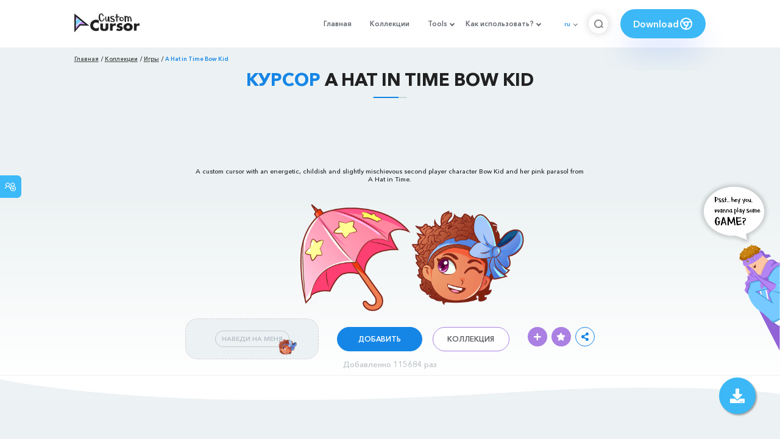

--- FILE ---
content_type: text/html; charset=utf-8
request_url: https://www.google.com/recaptcha/api2/aframe
body_size: 268
content:
<!DOCTYPE HTML><html><head><meta http-equiv="content-type" content="text/html; charset=UTF-8"></head><body><script nonce="70xmZJIgVBR4h-iqQb6wnw">/** Anti-fraud and anti-abuse applications only. See google.com/recaptcha */ try{var clients={'sodar':'https://pagead2.googlesyndication.com/pagead/sodar?'};window.addEventListener("message",function(a){try{if(a.source===window.parent){var b=JSON.parse(a.data);var c=clients[b['id']];if(c){var d=document.createElement('img');d.src=c+b['params']+'&rc='+(localStorage.getItem("rc::a")?sessionStorage.getItem("rc::b"):"");window.document.body.appendChild(d);sessionStorage.setItem("rc::e",parseInt(sessionStorage.getItem("rc::e")||0)+1);localStorage.setItem("rc::h",'1769162983105');}}}catch(b){}});window.parent.postMessage("_grecaptcha_ready", "*");}catch(b){}</script></body></html>